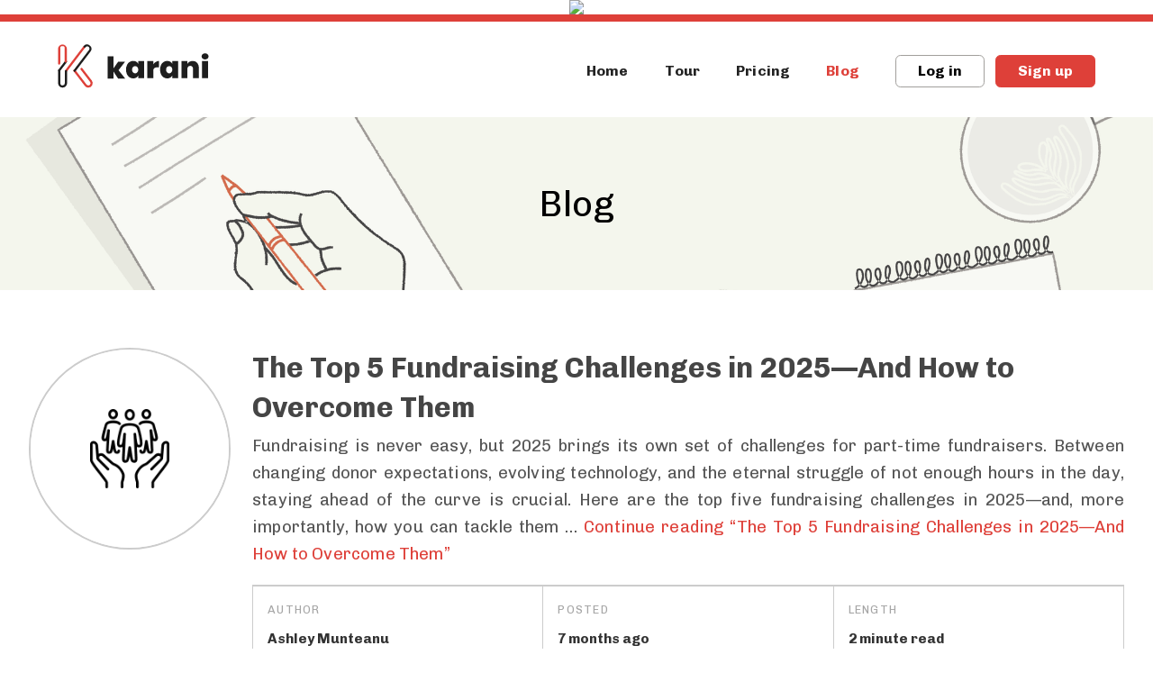

--- FILE ---
content_type: text/html; charset=UTF-8
request_url: https://karani.co/blog?page=3
body_size: 7911
content:
<!DOCTYPE html>


<html class="no-js" lang="en">
<head>
    <meta charset="utf-8">
    <meta http-equiv="X-UA-Compatible" content="IE=edge,chrome=1">
    <title>Blog: Karani - for Fundraisers</title>
    <meta name="description" content="Manage your contacts and fundraising in one place, online">
    <meta name="author" content="Karani Productions, Inc.">
    <meta name="csrf-token" content="UIMkKDSn1KBIiuJpJhgPeN1FCaOf44qll7PMIKth">
        <meta name="viewport" content="width=device-width, initial-scale=1.0, maximum-scale=1.0, user-scalable=no">
    <link rel="home" href="https://karani.co">
    <link rel="alternate" type="application/atom+xml" title="RSS feed for the Karani blog" href="/blog/feed.rss">
    <link rel="canonical" href="https://karani.co/blog?page=3" />

    <link rel="stylesheet" href="/css/public.css?id=5716862ca89ca1fc7c0de501cf89065e">

    <link href="https://fonts.googleapis.com/css?family=Merriweather:300|Chivo:400,400i,700,700i&display=swap" rel="stylesheet">

    <meta property="og:locale" content="en_US">
    <meta property="og:title" content="Blog: Karani - for Fundraisers">
    <meta property="og:description" content="Manage your contacts and fundraising in one place, online">
    <meta property="og:url" content="https://karani.co">
    <meta property="og:site_name" content="Karani for Fundraisers">
    <meta property="og:image" content="https://karani.co/img/public/opengraph.png">
    <meta property="og:image:width" content="1200">
    <meta property="og:image:height" content="630">

    <!-- Google tag (gtag.js) -->
<script async src="https://www.googletagmanager.com/gtag/js?id=G-91HZQF88WK"></script>
<script>
window.dataLayer = window.dataLayer || [];
function gtag(){dataLayer.push(arguments);}
gtag('js', new Date());
gtag('config', 'G-91HZQF88WK');
gtag('config', 'AW-11280714309');
</script>
<img src="https://ct.capterra.com/capterra_tracker.gif?vid=2290422&vkey=3710cb163f4d866e9f47ce1a8e7b93ce" />


    <!-- Google Tag Manager -->
    <script>(function(w,d,s,l,i){w[l]=w[l]||[];w[l].push({'gtm.start':
    new Date().getTime(),event:'gtm.js'});var f=d.getElementsByTagName(s)[0],
    j=d.createElement(s),dl=l!='dataLayer'?'&l='+l:'';j.async=true;j.src=
    'https://www.googletagmanager.com/gtm.js?id='+i+dl;f.parentNode.insertBefore(j,f);
    })(window,document,'script','dataLayer','GTM-MXRZD6VK');</script>
    <!-- End Google Tag Manager -->

    <script>
    // Co-opt and queue document.ready calls to be un-queued once jquery has loaded:
    var jQ = {
        queue: [],
        ready: function (f) {
            if (typeof f=='function') jQ.queue.push(f);
            return jQ;
            },
        unq: function () {
            for (var i = 0; i < jQ.queue.length; i++) jQ.queue[i]();
            jQ.queue = null;
        }
    };
    if (typeof window.jQuery == 'undefined') { window.jQuery = window.$ = jQ.ready; }
    </script>

    <!-- Load scripts -->
    <script>
    var KARANI = {};
    KARANI.vars = {
        "site_path": "/",
        "site_url": "/"
    };
    KARANI.events = {
        notify: function (msg, style, href, timeout, delay) {
            style = style || '';
            timeout = timeout || 2000;
            delay = delay || 2000;
            href = href || '#';

            var $note = $('<a href="' + href + '" class="alert-message message ' + style + '">' + msg + ' <span class="close">&times;</span></a>');

            $('#messages .inner').append($note);
            setTimeout(function ($note) {
                $note.delay(delay).slideUp();
            }, timeout, $note);
        },
        markProcessed: function (id) {
            $.post(KARANI.vars.site_path + 'event/' + id);
        },
        callbacks: {
            "1": function (ev) {
                $('.my-account img').attr('src', ev.event_data.url);
                KARANI.events.markProcessed(ev.event_id);
                KARANI.events.notify('Your profile photo has been processed.');
            },
            "2": function (ev) {
                KARANI.events.markProcessed(ev.event_id);
                KARANI.events.notify(ev.event_data.msg, ev.event_data.level, ev.event_data.link, 15000, 5000);
            }
        }    };

    KARANI.messageBag = [];

    </script>
    </head>

<body class="flex flex-col items-center min-h-screen font-sans antialiased leading-normal">
    <!-- Google Tag Manager (noscript) -->
    <noscript><iframe src="https://www.googletagmanager.com/ns.html?id=GTM-MXRZD6VK"
    height="0" width="0" style="display:none;visibility:hidden"></iframe></noscript>
    <!-- End Google Tag Manager (noscript) -->
    <div id="karaniApp" class="w-full flex-1 flex flex-col">
        <div class="flash-messages">
    <div class="inner">
        <flash-messages></flash-messages>


        


        


            </div>
</div>

            <div class="w-full h-2 bg-red-500"></div>

            <div id="js-header"
    class="w-full max-w-container mx-auto pb-0 px-4 sm:px-8 md:px-12 lg:px-16"
>
    <div class="flex flex-col md:flex-row justify-between items-start md:items-center px-1 sm:px-0 py-4 sm:py-6">
        <a href="https://karani.co" class="flex-none w-32 md:w-42 md:pb-2">
            <img src="/img/public/karani_logo.svg" alt="Karani Logo">
        </a>

        <nav id="js-nav" class="hidden md:flex flex-col w-full md:flex-row items-start md:items-center md:justify-end text-xl md:text-base pt-2 md:pt-1">
            <a href="https://karani.co/home"
    class="text-gray-800 w-full md:w-auto border-b md:border-0 font-bold tracking-wide hover:text-red-500 focus:outline-none focus:text-red-500 md:px-3 lg:px-4 xl:px-5 pt-4 pb-1 md:py-1"
>
    Home
</a>

            <a href="https://karani.co/tour"
    class="text-gray-800 w-full md:w-auto border-b md:border-0 font-bold tracking-wide hover:text-red-500 focus:outline-none focus:text-red-500 md:px-3 lg:px-4 xl:px-5 pt-4 pb-1 md:py-1"
>
    Tour
</a>

                            <a href="https://karani.co/pricing"
    class="text-gray-800 w-full md:w-auto border-b md:border-0 font-bold tracking-wide hover:text-red-500 focus:outline-none focus:text-red-500 md:px-3 lg:px-4 xl:px-5 pt-4 pb-1 md:py-1"
>
    Pricing
</a>
            
            <a href="https://karani.co/blog"
    class="text-red-500 w-full md:w-auto border-b md:border-0 font-bold tracking-wide hover:text-red-500 focus:outline-none focus:text-red-500 md:px-3 lg:px-4 xl:px-5 pt-4 pb-1 md:py-1"
>
    Blog
</a>

                            <div class="flex w-full md:w-auto md:ml-2 pt-6 md:pt-px">
                    <a href="https://karani.co/login"
    class="flex-1 md:flex-auto font-bold tracking-wide hover:text-white text-center rounded border border-gray-400 hover:border-red-500 bg-white hover:bg-red-500 focus:outline-none focus:shadow-outline leading-tight px-6 py-3 md:py-2 md:ml-3 mr-2 md:mr-0"
>
    Log in
</a>

                    <a href="https://karani.co/pricing"
    class="flex-1 md:flex-auto font-bold tracking-wide text-white text-center rounded border border-red-500 hover:border-red-600 bg-red-500 hover:bg-red-600 focus:outline-none focus:shadow-outline leading-tight px-6 py-3 md:py-2 ml-2 md:ml-3"
>
    Sign up
</a>
                </div>
                    </nav>

        <button id="js-mobile-nav-toggle" class="absolute top-0 right-0 block md:hidden focus:outline-none mx-5 sm:mx-8 mt-7 sm:mt-9 pt-px">
            <svg class="fill-current" width="30" height="30" xmlns="http://www.w3.org/2000/svg" viewBox="0 0 30 30"><path d="M0 5h30v2H0V3zm0 9h30v2H0V9zm0 9h30v2H0v-2z"/></svg>
        </button>
    </div>
</div>


    
        <link rel="stylesheet" href="/css/blog.css?id=16a329737fdb05e097973dfb2a2f5ce2">

<div class="section page-header page-header--blog mx-0 text-center">
    <h1 class="text-5xl text-center">Blog</h1>
</div>
<div class="section w-full max-w-container mx-auto">
            <div class="section section--no-padding">
            <div class="constrainer--medium">
                <div class="post-preview-wrapper  post-preview-wrapper--wide ">
                    <div class="post-preview-thumbnail">
                        <a href="https://karani.co/blog/the-top-5-fundraising-challenges-in-2025-and-how-to-overcome-them">
                            <div class="post-preview-thumbnail__circle">
                                <div class="post-preview-thumbnail__background" style='
                                    background-image: url("https://wp.karani.co/app/uploads/2024/03/socail.png");'></div>
                            </div>
                        </a>
                    </div>

                    <div class="post-preview">
                        <div class="post-preview__title">
                            <a href="https://karani.co/blog/the-top-5-fundraising-challenges-in-2025-and-how-to-overcome-them">The Top 5 Fundraising Challenges in 2025—And How to Overcome Them</a>
                        </div>

                        <div class="post-preview__snippet">
                            Fundraising is never easy, but 2025 brings its own set of challenges for part-time fundraisers. Between changing donor expectations, evolving technology, and the eternal struggle of not enough hours in the day, staying ahead of the curve is crucial. Here are the top five fundraising challenges in 2025—and, more importantly, how you can tackle them &hellip; 
<a href="https://karani.co/blog/the-top-5-fundraising-challenges-in-2025-and-how-to-overcome-them" class="more-link">Continue reading<span class="screen-reader-text"> &#8220;The Top 5 Fundraising Challenges in 2025—And How to Overcome Them&#8221;</span></a>
&nbsp;
                                
                        </div>

                        <div class="post-preview__metas">
                            <div class="post-meta">
                                <div class="post-meta__label">Author</div>
                                <div class="post-meta__body">
                                    Ashley Munteanu

    
                                </div>
                            </div>

                        <div class="post-meta">
                            <div class="post-meta__label">Posted</div>
                                                        <div class="post-meta__body"><time datetime="2025-04-02">7 months ago</time></div>
                        </div>

                        <div class="post-meta">
                            <div class="post-meta__label">Length</div>
                            <div class="post-meta__body">2 minute read</div>
                        </div>

                    </div>
                </div>
            </div>
        </div>
            <div class="section section--no-padding">
            <div class="constrainer--medium">
                <div class="post-preview-wrapper  post-preview-wrapper--wide ">
                    <div class="post-preview-thumbnail">
                        <a href="https://karani.co/blog/how-to-host-a-successful-fundraising-event">
                            <div class="post-preview-thumbnail__circle">
                                <div class="post-preview-thumbnail__background" style='
                                    background-image: url("https://wp.karani.co/app/uploads/2024/11/Karani-Blog-1-5.png");'></div>
                            </div>
                        </a>
                    </div>

                    <div class="post-preview">
                        <div class="post-preview__title">
                            <a href="https://karani.co/blog/how-to-host-a-successful-fundraising-event">How to Host a Successful Fundraising Event</a>
                        </div>

                        <div class="post-preview__snippet">
                            Hosting a fundraising event is an exciting way to bring people together for a meaningful cause. But let’s be real: organizing one can feel like a juggling act with a dozen flaming pins. The good news? With some planning and creativity, you can pull off a fundraising event that’s not only successful but also memorable &hellip; 
<a href="https://karani.co/blog/how-to-host-a-successful-fundraising-event" class="more-link">Continue reading<span class="screen-reader-text"> &#8220;How to Host a Successful Fundraising Event&#8221;</span></a>
&nbsp;
                                
                        </div>

                        <div class="post-preview__metas">
                            <div class="post-meta">
                                <div class="post-meta__label">Author</div>
                                <div class="post-meta__body">
                                    Ashley Munteanu

    
                                </div>
                            </div>

                        <div class="post-meta">
                            <div class="post-meta__label">Posted</div>
                                                        <div class="post-meta__body"><time datetime="2024-12-19">11 months ago</time></div>
                        </div>

                        <div class="post-meta">
                            <div class="post-meta__label">Length</div>
                            <div class="post-meta__body">3 minute read</div>
                        </div>

                    </div>
                </div>
            </div>
        </div>
            <div class="section section--no-padding">
            <div class="constrainer--medium">
                <div class="post-preview-wrapper  post-preview-wrapper--wide ">
                    <div class="post-preview-thumbnail">
                        <a href="https://karani.co/blog/time-management-for-part-time-fundraisers">
                            <div class="post-preview-thumbnail__circle">
                                <div class="post-preview-thumbnail__background" style='
                                    background-image: url("https://wp.karani.co/app/uploads/2024/11/Karani-Blog-1-4.png");'></div>
                            </div>
                        </a>
                    </div>

                    <div class="post-preview">
                        <div class="post-preview__title">
                            <a href="https://karani.co/blog/time-management-for-part-time-fundraisers">Time Management for Part-Time Fundraisers</a>
                        </div>

                        <div class="post-preview__snippet">
                            Fundraising can be incredibly rewarding, but for part-time fundraisers, it’s also a balancing act. With limited hours, maximizing your time is crucial. Here are seven strategies to help part-time fundraisers manage their time effectively and make the most significant impact. 1. Set Clear Goals One of the most effective time management strategies is to start &hellip; 
<a href="https://karani.co/blog/time-management-for-part-time-fundraisers" class="more-link">Continue reading<span class="screen-reader-text"> &#8220;Time Management for Part-Time Fundraisers&#8221;</span></a>
&nbsp;
                                
                        </div>

                        <div class="post-preview__metas">
                            <div class="post-meta">
                                <div class="post-meta__label">Author</div>
                                <div class="post-meta__body">
                                    Ashley Munteanu

    
                                </div>
                            </div>

                        <div class="post-meta">
                            <div class="post-meta__label">Posted</div>
                                                        <div class="post-meta__body"><time datetime="2024-12-12">11 months ago</time></div>
                        </div>

                        <div class="post-meta">
                            <div class="post-meta__label">Length</div>
                            <div class="post-meta__body">7 minute read</div>
                        </div>

                    </div>
                </div>
            </div>
        </div>
            <div class="section section--no-padding">
            <div class="constrainer--medium">
                <div class="post-preview-wrapper  post-preview-wrapper--wide ">
                    <div class="post-preview-thumbnail">
                        <a href="https://karani.co/blog/leveraging-social-media-for-effective-fundraising">
                            <div class="post-preview-thumbnail__circle">
                                <div class="post-preview-thumbnail__background" style='
                                    background-image: url("https://wp.karani.co/app/uploads/2024/11/Karani-Blog-1-3.png");'></div>
                            </div>
                        </a>
                    </div>

                    <div class="post-preview">
                        <div class="post-preview__title">
                            <a href="https://karani.co/blog/leveraging-social-media-for-effective-fundraising">Leveraging Social Media for Effective Fundraising</a>
                        </div>

                        <div class="post-preview__snippet">
                            Social media has transformed fundraising, opening up new opportunities to reach and engage supporters across the globe. It’s no longer just a place for photos or status updates—platforms like Facebook, Instagram, and TikTok are now essential tools for fundraisers to spread their mission, inspire donations, and build meaningful connections. Here are five ways to leverage &hellip; 
<a href="https://karani.co/blog/leveraging-social-media-for-effective-fundraising" class="more-link">Continue reading<span class="screen-reader-text"> &#8220;Leveraging Social Media for Effective Fundraising&#8221;</span></a>
&nbsp;
                                
                        </div>

                        <div class="post-preview__metas">
                            <div class="post-meta">
                                <div class="post-meta__label">Author</div>
                                <div class="post-meta__body">
                                    Ashley Munteanu

    
                                </div>
                            </div>

                        <div class="post-meta">
                            <div class="post-meta__label">Posted</div>
                                                        <div class="post-meta__body"><time datetime="2024-12-05">11 months ago</time></div>
                        </div>

                        <div class="post-meta">
                            <div class="post-meta__label">Length</div>
                            <div class="post-meta__body">6 minute read</div>
                        </div>

                    </div>
                </div>
            </div>
        </div>
            <div class="section section--no-padding">
            <div class="constrainer--medium">
                <div class="post-preview-wrapper  post-preview-wrapper--wide ">
                    <div class="post-preview-thumbnail">
                        <a href="https://karani.co/blog/donor-segmentation-targeting-the-right-people">
                            <div class="post-preview-thumbnail__circle">
                                <div class="post-preview-thumbnail__background" style='
                                    background-image: url("https://wp.karani.co/app/uploads/2024/11/Karani-Blog-1-2.png");'></div>
                            </div>
                        </a>
                    </div>

                    <div class="post-preview">
                        <div class="post-preview__title">
                            <a href="https://karani.co/blog/donor-segmentation-targeting-the-right-people">Donor Segmentation: Targeting the Right People</a>
                        </div>

                        <div class="post-preview__snippet">
                            Fundraising isn’t just about reaching people; it’s about reaching the right people in the right way. Donor segmentation is the key to building meaningful relationships, maximizing impact, and creating a sustainable donor base. By segmenting your donors, you can craft tailored approaches that speak directly to each group’s interests and motivations, leading to increased engagement &hellip; 
<a href="https://karani.co/blog/donor-segmentation-targeting-the-right-people" class="more-link">Continue reading<span class="screen-reader-text"> &#8220;Donor Segmentation: Targeting the Right People&#8221;</span></a>
&nbsp;
                                
                        </div>

                        <div class="post-preview__metas">
                            <div class="post-meta">
                                <div class="post-meta__label">Author</div>
                                <div class="post-meta__body">
                                    Ashley Munteanu

    
                                </div>
                            </div>

                        <div class="post-meta">
                            <div class="post-meta__label">Posted</div>
                                                        <div class="post-meta__body"><time datetime="2024-11-28">11 months ago</time></div>
                        </div>

                        <div class="post-meta">
                            <div class="post-meta__label">Length</div>
                            <div class="post-meta__body">8 minute read</div>
                        </div>

                    </div>
                </div>
            </div>
        </div>
            <div class="section section--no-padding">
            <div class="constrainer--medium">
                <div class="post-preview-wrapper  post-preview-wrapper--wide ">
                    <div class="post-preview-thumbnail">
                        <a href="https://karani.co/blog/6-strategies-for-major-donor-engagement">
                            <div class="post-preview-thumbnail__circle">
                                <div class="post-preview-thumbnail__background" style='
                                    background-image: url("https://wp.karani.co/app/uploads/2024/11/Karani-Blog-1-1.png");'></div>
                            </div>
                        </a>
                    </div>

                    <div class="post-preview">
                        <div class="post-preview__title">
                            <a href="https://karani.co/blog/6-strategies-for-major-donor-engagement">6 Strategies for Major Donor Engagement</a>
                        </div>

                        <div class="post-preview__snippet">
                            Engaging major donors is about more than just securing big contributions—it&#8217;s about nurturing connections, showing appreciation, and ensuring these supporters feel genuinely valued. Major donors often have a strong commitment to your mission, and building trust and loyalty with them can lead to sustained support and even advocacy. Here are six key strategies for successful &hellip; 
<a href="https://karani.co/blog/6-strategies-for-major-donor-engagement" class="more-link">Continue reading<span class="screen-reader-text"> &#8220;6 Strategies for Major Donor Engagement&#8221;</span></a>
&nbsp;
                                
                        </div>

                        <div class="post-preview__metas">
                            <div class="post-meta">
                                <div class="post-meta__label">Author</div>
                                <div class="post-meta__body">
                                    Ashley Munteanu

    
                                </div>
                            </div>

                        <div class="post-meta">
                            <div class="post-meta__label">Posted</div>
                                                        <div class="post-meta__body"><time datetime="2024-11-21">11 months ago</time></div>
                        </div>

                        <div class="post-meta">
                            <div class="post-meta__label">Length</div>
                            <div class="post-meta__body">4 minute read</div>
                        </div>

                    </div>
                </div>
            </div>
        </div>
            <div class="section section--no-padding">
            <div class="constrainer--medium">
                <div class="post-preview-wrapper  post-preview-wrapper--wide ">
                    <div class="post-preview-thumbnail">
                        <a href="https://karani.co/blog/fundraising-in-the-digital-age-6-modern-tactics-to-maximize-donations">
                            <div class="post-preview-thumbnail__circle">
                                <div class="post-preview-thumbnail__background" style='
                                    background-image: url("https://wp.karani.co/app/uploads/2024/11/Karani-Blog-1.png");'></div>
                            </div>
                        </a>
                    </div>

                    <div class="post-preview">
                        <div class="post-preview__title">
                            <a href="https://karani.co/blog/fundraising-in-the-digital-age-6-modern-tactics-to-maximize-donations">Fundraising in the Digital Age: 6 Modern Tactics to Maximize Donations</a>
                        </div>

                        <div class="post-preview__snippet">
                            Fundraising has evolved far beyond bake sales and door-to-door requests. With the internet at our fingertips, we now have access to a variety of digital tools to reach supporters and grow causes in ways previously unimaginable. Whether you&#8217;re part of a small nonprofit, running a one-time campaign, or an established organization, here are six strategies &hellip; 
<a href="https://karani.co/blog/fundraising-in-the-digital-age-6-modern-tactics-to-maximize-donations" class="more-link">Continue reading<span class="screen-reader-text"> &#8220;Fundraising in the Digital Age: 6 Modern Tactics to Maximize Donations&#8221;</span></a>
&nbsp;
                                
                        </div>

                        <div class="post-preview__metas">
                            <div class="post-meta">
                                <div class="post-meta__label">Author</div>
                                <div class="post-meta__body">
                                    Ashley Munteanu

    
                                </div>
                            </div>

                        <div class="post-meta">
                            <div class="post-meta__label">Posted</div>
                                                        <div class="post-meta__body"><time datetime="2024-11-14">1 year ago</time></div>
                        </div>

                        <div class="post-meta">
                            <div class="post-meta__label">Length</div>
                            <div class="post-meta__body">3 minute read</div>
                        </div>

                    </div>
                </div>
            </div>
        </div>
            <div class="section section--no-padding">
            <div class="constrainer--medium">
                <div class="post-preview-wrapper  post-preview-wrapper--wide ">
                    <div class="post-preview-thumbnail">
                        <a href="https://karani.co/blog/3d-contacts-toolbox">
                            <div class="post-preview-thumbnail__circle">
                                <div class="post-preview-thumbnail__background" style='
                                    background-image: url("https://wp.karani.co/app/uploads/2024/08/Screenshot-from-2024-08-12-07-18-34.png");'></div>
                            </div>
                        </a>
                    </div>

                    <div class="post-preview">
                        <div class="post-preview__title">
                            <a href="https://karani.co/blog/3d-contacts-toolbox">3D Contacts Toolbox</a>
                        </div>

                        <div class="post-preview__snippet">
                            Introducing 3D Contacts: Elevating Donor Management with Precision At Karani, we&#8217;re excited to introduce a new feature designed to transform how you manage your relationships with supporters: 3D Contacts. This innovative tool is a game-changer for non-profits, giving you a clear, intuitive view of where each individual stands in their journey from initial contact to &hellip; 
<a href="https://karani.co/blog/3d-contacts-toolbox" class="more-link">Continue reading<span class="screen-reader-text"> &#8220;3D Contacts Toolbox&#8221;</span></a>
&nbsp;
                                
                        </div>

                        <div class="post-preview__metas">
                            <div class="post-meta">
                                <div class="post-meta__label">Author</div>
                                <div class="post-meta__body">
                                    Doug Black

    
                                </div>
                            </div>

                        <div class="post-meta">
                            <div class="post-meta__label">Posted</div>
                                                        <div class="post-meta__body"><time datetime="2024-08-12">1 year ago</time></div>
                        </div>

                        <div class="post-meta">
                            <div class="post-meta__label">Length</div>
                            <div class="post-meta__body">2 minute read</div>
                        </div>

                    </div>
                </div>
            </div>
        </div>
            <div class="section section--no-padding">
            <div class="constrainer--medium">
                <div class="post-preview-wrapper  post-preview-wrapper--wide ">
                    <div class="post-preview-thumbnail">
                        <a href="https://karani.co/blog/the-importance-of-celebrating-each-milestone-achieved-on-the-journey-towards-the-fundraising-goal">
                            <div class="post-preview-thumbnail__circle">
                                <div class="post-preview-thumbnail__background" style='
                                    background-image: url("https://wp.karani.co/app/uploads/2024/05/Karani-Blog-1-6.png");'></div>
                            </div>
                        </a>
                    </div>

                    <div class="post-preview">
                        <div class="post-preview__title">
                            <a href="https://karani.co/blog/the-importance-of-celebrating-each-milestone-achieved-on-the-journey-towards-the-fundraising-goal">The Importance of Celebrating Each Milestone Achieved on the Journey Towards the Fundraising Goal</a>
                        </div>

                        <div class="post-preview__snippet">
                            Fundraising is a challenging endeavor for everyone involved. Whether you are raising money for a nonprofit, community project, or personal cause, the journey towards your fundraising goal can often feel long and arduous. One of the most effective ways to maintain momentum, motivation, and morale is by celebrating each milestone achieved along the way. Recognizing &hellip; 
<a href="https://karani.co/blog/the-importance-of-celebrating-each-milestone-achieved-on-the-journey-towards-the-fundraising-goal" class="more-link">Continue reading<span class="screen-reader-text"> &#8220;The Importance of Celebrating Each Milestone Achieved on the Journey Towards the Fundraising Goal&#8221;</span></a>
&nbsp;
                                
                        </div>

                        <div class="post-preview__metas">
                            <div class="post-meta">
                                <div class="post-meta__label">Author</div>
                                <div class="post-meta__body">
                                    Ashley Munteanu

    
                                </div>
                            </div>

                        <div class="post-meta">
                            <div class="post-meta__label">Posted</div>
                                                        <div class="post-meta__body"><time datetime="2024-06-17">1 year ago</time></div>
                        </div>

                        <div class="post-meta">
                            <div class="post-meta__label">Length</div>
                            <div class="post-meta__body">6 minute read</div>
                        </div>

                    </div>
                </div>
            </div>
        </div>
            <div class="section section--no-padding">
            <div class="constrainer--medium">
                <div class="post-preview-wrapper  post-preview-wrapper--wide ">
                    <div class="post-preview-thumbnail">
                        <a href="https://karani.co/blog/the-importance-of-being-specific-when-setting-fundraising-goals">
                            <div class="post-preview-thumbnail__circle">
                                <div class="post-preview-thumbnail__background" style='
                                    background-image: url("https://wp.karani.co/app/uploads/2024/05/Karani-Blog-1-5.png");'></div>
                            </div>
                        </a>
                    </div>

                    <div class="post-preview">
                        <div class="post-preview__title">
                            <a href="https://karani.co/blog/the-importance-of-being-specific-when-setting-fundraising-goals">The Importance of Being Specific When Setting Fundraising Goals</a>
                        </div>

                        <div class="post-preview__snippet">
                            Fundraising is a vital aspect for many organizations, from non-profits to community projects and individual initiatives. For individuals who juggle fundraising with their primary responsibilities, the task can often feel daunting and overwhelming. One of the most effective strategies to streamline and enhance fundraising efforts is setting specific goals. Specificity in fundraising goals not only &hellip; 
<a href="https://karani.co/blog/the-importance-of-being-specific-when-setting-fundraising-goals" class="more-link">Continue reading<span class="screen-reader-text"> &#8220;The Importance of Being Specific When Setting Fundraising Goals&#8221;</span></a>
&nbsp;
                                
                        </div>

                        <div class="post-preview__metas">
                            <div class="post-meta">
                                <div class="post-meta__label">Author</div>
                                <div class="post-meta__body">
                                    Ashley Munteanu

    
                                </div>
                            </div>

                        <div class="post-meta">
                            <div class="post-meta__label">Posted</div>
                                                        <div class="post-meta__body"><time datetime="2024-06-13">1 year ago</time></div>
                        </div>

                        <div class="post-meta">
                            <div class="post-meta__label">Length</div>
                            <div class="post-meta__body">6 minute read</div>
                        </div>

                    </div>
                </div>
            </div>
        </div>
    
<div class="pagination">
    <span class="pagination__details">21–30 of 91</span>
        
                    <a href="https://karani.co/blog?page=2" rel="prev">&laquo;</a>
        
        
                    
            
            
                                                                        <a href="https://karani.co/blog?page=1">1</a>
                                                                                <a href="https://karani.co/blog?page=2">2</a>
                                                                                <a class="active">3</a>
                                                                                <a href="https://karani.co/blog?page=4">4</a>
                                                                                <a href="https://karani.co/blog?page=5">5</a>
                                                                                <a href="https://karani.co/blog?page=6">6</a>
                                                                                <a href="https://karani.co/blog?page=7">7</a>
                                                                                <a href="https://karani.co/blog?page=8">8</a>
                                                                                <a href="https://karani.co/blog?page=9">9</a>
                                                                                <a href="https://karani.co/blog?page=10">10</a>
                                                        
        
                    <a href="https://karani.co/blog?page=4" rel="next">Next</a>
            </div>

</div>
    </div>

                <footer class="w-full max-w-container mx-auto pt-3 px-4 md:px-8 md:px-12 lg:px-16">
    <div class="flex flex-col md:flex-row items-center justify-between py-8 sm:py-12 md:py-24">
        <div class="flex items-center mb-4 md:mb-0">
            <a class="w-7 sm:w-10 outline-none text-gray-700 hover:text-blue-600 focus:text-blue-600 mr-6" href="https://twitter.com/karaniapp">
                <svg class="fill-current" xmlns="http://www.w3.org/2000/svg" viewBox="0 0 24 24">
                    <path d="M7.55 21.5c9.05 0 14-7.5 14-14v-.65c.96-.7 1.79-1.56 2.45-2.54-.9.4-1.85.66-2.83.77a4.94 4.94 0 0 0 2.17-2.72c-.97.57-2.03.97-3.13 1.2a4.93 4.93 0 0 0-8.4 4.48A13.98 13.98 0 0 1 1.68 2.9a4.93 4.93 0 0 0 1.52 6.57 4.89 4.89 0 0 1-2.23-.61v.06a4.93 4.93 0 0 0 3.95 4.82c-.72.2-1.49.23-2.22.09.64 2 2.5 3.38 4.6 3.42A9.88 9.88 0 0 1 0 19.29a13.94 13.94 0 0 0 7.55 2.2"></path>
                </svg>
            </a>

            <a class="w-7 sm:w-10 outline-none text-gray-700 hover:text-blue-600 focus:text-blue-600 " href="https://www.facebook.com/karaniapp/">
                <svg class="fill-current" xmlns="http://www.w3.org/2000/svg" viewBox="0 0 24 24">
                    <path d="M21.79 1H2.2C1.54 1 1 1.54 1 2.21V21.8c0 .67.54 1.21 1.21 1.21h10.54v-8.52H9.88v-3.32h2.87V8.71c0-2.84 1.74-4.39 4.27-4.39 1.22 0 2.26.1 2.56.13v2.97h-1.75c-1.38 0-1.65.66-1.65 1.62v2.12h3.29l-.43 3.32h-2.86V23h5.6c.68 0 1.22-.54 1.22-1.21V2.2C23 1.54 22.46 1 21.79 1" />
                </svg>
            </a>
        </div>

        <div class="flex flex-col md:flex-row items-center">
            <p class="sm:text-lg text-right leading-snug mx-6 py-2">
                Sign Up for the Karani Newsletter
            </p>

            <form
                class="validate flex justify-center"
                action="https://karaniapp.us5.list-manage.com/subscribe/post?u=c77de569c1b6fe6b150853ec5&amp;id=c1895dfba5"
                method="post"
                id="mc-embedded-subscribe-form"
                name="mc-embedded-subscribe-form"
                target="_blank"
                novalidate
            >
                <div class="flex">
                    <input
                        id="mce-EMAIL"
                        class="w-48 md:w-56 lg:w-72 rounded-l border border-r-0 border-gray-400 outline-none focus:border-red-500 md:text-lg text-gray-700 px-3 md:px-5 py-2"
                        name="EMAIL"
                        placeholder="Your Email"
                        type="email"
                        value=""
                    />

                    <button
                        id="mc-embedded-subscribe"
                        class="rounded-r bg-gray-700 hover:bg-gray-500 text-center text-white uppercase focus:outline-none focus:shadow-outline px-4 lg:px-8 py-2"
                        name="subscribe"
                        type="submit"
                    >
                        Subscribe
                    </button>
                </div>

                <div style="position: absolute; left: -5000px;"><input type="text" name="b_c77de569c1b6fe6b150853ec5_c1895dfba5" value=""></div>
            </form>
        </div>
    </div>

    <div class="flex flex-col lg:flex-row items-center justify-between pb-8">
        <p class="text-sm text-gray-500">
            All Content &copy;
            <a href="https://triplenerdscore.net/" class="link text-gray-500" target="_blank" rel="noopener noreferrer">tripleNERDscore</a>,
            2025
        </p>

        <div class="flex flex-col sm:flex-row items-center">
            <a class="text-sm link" href="/terms">Terms, Privacy, Security, &amp; Contact</a>

            <div class="hidden sm:block text-gray-500 mx-4">|</div>

            <a class="text-sm link" href="/user-guide">User Guide</a>
        </div>
    </div>
</footer>
    <script defer src="https://static.cloudflareinsights.com/beacon.min.js/vcd15cbe7772f49c399c6a5babf22c1241717689176015" integrity="sha512-ZpsOmlRQV6y907TI0dKBHq9Md29nnaEIPlkf84rnaERnq6zvWvPUqr2ft8M1aS28oN72PdrCzSjY4U6VaAw1EQ==" data-cf-beacon='{"version":"2024.11.0","token":"f83400b82918454d877218d0e8c57df2","r":1,"server_timing":{"name":{"cfCacheStatus":true,"cfEdge":true,"cfExtPri":true,"cfL4":true,"cfOrigin":true,"cfSpeedBrain":true},"location_startswith":null}}' crossorigin="anonymous"></script>
</body>

<script>
document.addEventListener('DOMContentLoaded', () => {
    document.getElementById('js-mobile-nav-toggle').addEventListener('click', () => {
        document.getElementById('js-nav').classList.toggle('hidden');
        document.getElementById('js-nav').classList.toggle('flex');
        document.getElementById('js-header').classList.toggle('border-b');
        document.getElementById('js-header').classList.toggle('bg-gray-100');
        document.getElementById('js-mobile-nav-toggle').classList.toggle('text-red-500');
    });
});
</script>
<script>
        var _gaq=[['_setAccount','UA-26234274-1'],['_trackPageview']];
        (function(d,t){var g=d.createElement(t),s=d.getElementsByTagName(t)[0];g.async=1;
        g.src=('https:'==location.protocol?'//ssl':'//www')+'.google-analytics.com/ga.js';
        s.parentNode.insertBefore(g,s)}(document,'script'));
    </script>
<script
    type="text/javascript"
    src="/js/app-vue.js?id=a67e35164349921f5122f0a90350debb"
></script>

<script>
    //Set your APP_ID
    var APP_ID = "8vtz4wuf";

    window.intercomSettings = {
        app_id: APP_ID
    };

    (function(){var w=window;var ic=w.Intercom;if(typeof ic==="function"){ic('reattach_activator');ic('update',w.intercomSettings);}else{var d=document;var i=function(){i.c(arguments);};i.q=[];i.c=function(args){i.q.push(args);};w.Intercom=i;var l=function(){var s=d.createElement('script');s.type='text/javascript';s.async=true;s.src='https://widget.intercom.io/widget/' + APP_ID;var x=d.getElementsByTagName('script')[0];x.parentNode.insertBefore(s, x);};if(document.readyState==='complete'){l();}else if(w.attachEvent){w.attachEvent('onload',l);}else{w.addEventListener('load',l,false);}}})();
</script>

        <script>
                    </script>
        
</html>


--- FILE ---
content_type: text/css
request_url: https://karani.co/css/public.css?id=5716862ca89ca1fc7c0de501cf89065e
body_size: 5092
content:
/*! normalize.css v8.0.1 | MIT License | github.com/necolas/normalize.css */html{-webkit-text-size-adjust:100%;line-height:1.15}body{margin:0}main{display:block}h1{font-size:2em;margin:.67em 0}hr{box-sizing:content-box;height:0;overflow:visible}pre{font-family:monospace,monospace;font-size:1em}a{background-color:transparent}abbr[title]{border-bottom:none;text-decoration:underline;-webkit-text-decoration:underline dotted;text-decoration:underline dotted}b,strong{font-weight:bolder}code,kbd,samp{font-family:monospace,monospace;font-size:1em}small{font-size:80%}sub,sup{font-size:75%;line-height:0;position:relative;vertical-align:baseline}sub{bottom:-.25em}sup{top:-.5em}img{border-style:none}button,input,optgroup,select,textarea{font-family:inherit;font-size:100%;line-height:1.15;margin:0}button,input{overflow:visible}button,select{text-transform:none}[type=button],[type=reset],[type=submit],button{-webkit-appearance:button}[type=button]::-moz-focus-inner,[type=reset]::-moz-focus-inner,[type=submit]::-moz-focus-inner,button::-moz-focus-inner{border-style:none;padding:0}[type=button]:-moz-focusring,[type=reset]:-moz-focusring,[type=submit]:-moz-focusring,button:-moz-focusring{outline:1px dotted ButtonText}fieldset{padding:.35em .75em .625em}legend{box-sizing:border-box;color:inherit;display:table;max-width:100%;padding:0;white-space:normal}progress{vertical-align:baseline}textarea{overflow:auto}[type=checkbox],[type=radio]{box-sizing:border-box;padding:0}[type=number]::-webkit-inner-spin-button,[type=number]::-webkit-outer-spin-button{height:auto}[type=search]{-webkit-appearance:textfield;outline-offset:-2px}[type=search]::-webkit-search-decoration{-webkit-appearance:none}::-webkit-file-upload-button{-webkit-appearance:button;font:inherit}details{display:block}summary{display:list-item}[hidden],template{display:none}blockquote,dd,dl,figure,h1,h2,h3,h4,h5,h6,hr,p,pre{margin:0}button{background-color:transparent;background-image:none}button:focus{outline:1px dotted;outline:5px auto -webkit-focus-ring-color}fieldset,ol,ul{margin:0;padding:0}ol,ul{list-style:none}html{font-family:Chivo,-apple-system,Helvetica,Arial,sans-serif;line-height:1.5}*,:after,:before{border:0 solid #e0ddda;box-sizing:border-box}hr{border-top-width:1px}img{border-style:solid}textarea{resize:vertical}input::-moz-placeholder,textarea::-moz-placeholder{color:#a0aec0}input::placeholder,textarea::placeholder{color:#a0aec0}[role=button],button{cursor:pointer}table{border-collapse:collapse}h1,h2,h3,h4,h5,h6{font-size:inherit;font-weight:inherit}a{color:inherit;text-decoration:inherit}button,input,optgroup,select,textarea{color:inherit;line-height:inherit;padding:0}code,kbd,pre,samp{font-family:SFMono-Regular,Menlo,Monaco,Consolas,Liberation Mono,Courier New,monospace}audio,canvas,embed,iframe,img,object,svg,video{display:block;vertical-align:middle}img,video{height:auto;max-width:100%}.container{width:100%}@media (min-width:640px){.container{max-width:640px}}@media (min-width:768px){.container{max-width:768px}}@media (min-width:1024px){.container{max-width:1024px}}@media (min-width:1280px){.container{max-width:1280px}}.btn{border-radius:.36rem;border-width:1px;letter-spacing:.01em;line-height:1.15;padding:.75rem 2rem;text-align:center}.btn:focus{box-shadow:0 0 0 3px rgba(66,153,225,.5);outline:2px solid transparent;outline-offset:2px}.btn-red{--bg-opacity:1;--border-opacity:1;--text-opacity:1;background-color:#de4039;background-color:rgba(222,64,57,var(--bg-opacity));border-color:#de4039;border-color:rgba(222,64,57,var(--border-opacity));color:#fff;color:rgba(255,255,255,var(--text-opacity));font-weight:700}.btn-red:hover{--bg-opacity:1;--border-opacity:1;background-color:#b2261f;background-color:rgba(178,38,31,var(--bg-opacity));border-color:#b2261f;border-color:rgba(178,38,31,var(--border-opacity))}.btn-red.disabled{cursor:not-allowed;opacity:.25}.btn-red.disabled:hover{--bg-opacity:1;--border-opacity:1;background-color:#de4039;background-color:rgba(222,64,57,var(--bg-opacity));border-color:#de4039;border-color:rgba(222,64,57,var(--border-opacity))}.input-text{--border-opacity:1;border-color:#a19f9c;border-color:rgba(161,159,156,var(--border-opacity));border-radius:.36rem;border-width:1px;margin-bottom:1rem;margin-top:.25rem;padding:.5rem 1rem;width:100%}.input-text:focus{box-shadow:0 0 0 3px rgba(66,153,225,.5);outline:2px solid transparent;outline-offset:2px}.input-text--error{--border-opacity:1;border-color:#de4039;border-color:rgba(222,64,57,var(--border-opacity))}.link{--text-opacity:1;color:#de4039;color:rgba(222,64,57,var(--text-opacity))}.link:hover{--text-opacity:1;color:#b2261f;color:rgba(178,38,31,var(--text-opacity))}.link:focus{box-shadow:0 0 0 3px rgba(66,153,225,.5);outline:2px solid transparent;outline-offset:2px}.space-y-2>:not(template)~:not(template){--space-y-reverse:0;margin-bottom:calc(.5rem*var(--space-y-reverse));margin-top:calc(.5rem*(1 - var(--space-y-reverse)))}.appearance-none{-webkit-appearance:none;-moz-appearance:none;appearance:none}.bg-white{--bg-opacity:1;background-color:#fff;background-color:rgba(255,255,255,var(--bg-opacity))}.bg-gray-100{--bg-opacity:1;background-color:#f8f8f3;background-color:rgba(248,248,243,var(--bg-opacity))}.bg-gray-200{--bg-opacity:1;background-color:#eeedeb;background-color:rgba(238,237,235,var(--bg-opacity))}.bg-gray-300{--bg-opacity:1;background-color:#e0ddda;background-color:rgba(224,221,218,var(--bg-opacity))}.bg-gray-400{--bg-opacity:1;background-color:#a19f9c;background-color:rgba(161,159,156,var(--bg-opacity))}.bg-gray-500{--bg-opacity:1;background-color:#6a6a6a;background-color:rgba(106,106,106,var(--bg-opacity))}.bg-gray-600{--bg-opacity:1;background-color:#4a4747;background-color:rgba(74,71,71,var(--bg-opacity))}.bg-gray-700{--bg-opacity:1;background-color:#333;background-color:rgba(51,51,51,var(--bg-opacity))}.bg-red-200{--bg-opacity:1;background-color:#f8d7d3;background-color:rgba(248,215,211,var(--bg-opacity))}.bg-red-300{--bg-opacity:1;background-color:#f8b4ae;background-color:rgba(248,180,174,var(--bg-opacity))}.bg-red-500{--bg-opacity:1;background-color:#de4039;background-color:rgba(222,64,57,var(--bg-opacity))}.bg-orange-200{--bg-opacity:1;background-color:#feebc8;background-color:rgba(254,235,200,var(--bg-opacity))}.bg-yellow-400{--bg-opacity:1;background-color:#f6e05e;background-color:rgba(246,224,94,var(--bg-opacity))}.bg-green-300{--bg-opacity:1;background-color:#9ae6b4;background-color:rgba(154,230,180,var(--bg-opacity))}.hover\:bg-gray-500:hover{--bg-opacity:1;background-color:#6a6a6a;background-color:rgba(106,106,106,var(--bg-opacity))}.hover\:bg-gray-600:hover{--bg-opacity:1;background-color:#4a4747;background-color:rgba(74,71,71,var(--bg-opacity))}.hover\:bg-gray-700:hover{--bg-opacity:1;background-color:#333;background-color:rgba(51,51,51,var(--bg-opacity))}.hover\:bg-red-100:hover{--bg-opacity:1;background-color:#faf1f0;background-color:rgba(250,241,240,var(--bg-opacity))}.hover\:bg-red-500:hover{--bg-opacity:1;background-color:#de4039;background-color:rgba(222,64,57,var(--bg-opacity))}.hover\:bg-red-600:hover{--bg-opacity:1;background-color:#b2261f;background-color:rgba(178,38,31,var(--bg-opacity))}.hover\:bg-yellow-500:hover{--bg-opacity:1;background-color:#ecc94b;background-color:rgba(236,201,75,var(--bg-opacity))}.hover\:bg-indigo-100:hover{--bg-opacity:1;background-color:#ebf4ff;background-color:rgba(235,244,255,var(--bg-opacity))}.bg-center{background-position:50%}.bg-no-repeat{background-repeat:no-repeat}.bg-cover{background-size:cover}.bg-contain{background-size:contain}.border-collapse{border-collapse:collapse}.border-gray-200{--border-opacity:1;border-color:#eeedeb;border-color:rgba(238,237,235,var(--border-opacity))}.border-gray-300{--border-opacity:1;border-color:#e0ddda;border-color:rgba(224,221,218,var(--border-opacity))}.border-gray-400{--border-opacity:1;border-color:#a19f9c;border-color:rgba(161,159,156,var(--border-opacity))}.border-red-500,.hover\:border-red-500:hover{--border-opacity:1;border-color:#de4039;border-color:rgba(222,64,57,var(--border-opacity))}.hover\:border-red-600:hover{--border-opacity:1;border-color:#b2261f;border-color:rgba(178,38,31,var(--border-opacity))}.hover\:border-indigo-500:hover{--border-opacity:1;border-color:#667eea;border-color:rgba(102,126,234,var(--border-opacity))}.focus\:border-red-500:focus{--border-opacity:1;border-color:#de4039;border-color:rgba(222,64,57,var(--border-opacity))}.rounded-sm{border-radius:.2rem}.rounded{border-radius:.36rem}.rounded-lg{border-radius:.8rem}.rounded-full{border-radius:9999px}.rounded-extra{border-radius:7rem}.rounded-r{border-bottom-right-radius:.36rem;border-top-right-radius:.36rem}.rounded-l{border-bottom-left-radius:.36rem;border-top-left-radius:.36rem}.rounded-tr-none{border-top-right-radius:0}.rounded-bl-none{border-bottom-left-radius:0}.border-solid{border-style:solid}.border-2{border-width:2px}.border{border-width:1px}.border-t-0{border-top-width:0}.border-r-0{border-right-width:0}.border-b-0{border-bottom-width:0}.border-t-2{border-top-width:2px}.border-b-2{border-bottom-width:2px}.border-t{border-top-width:1px}.border-b{border-bottom-width:1px}.cursor-pointer{cursor:pointer}.block{display:block}.inline-block{display:inline-block}.inline{display:inline}.flex{display:flex}.table{display:table}.table-cell{display:table-cell}.table-row{display:table-row}.grid{display:grid}.contents{display:contents}.hidden{display:none}.flex-row{flex-direction:row}.flex-col{flex-direction:column}.flex-col-reverse{flex-direction:column-reverse}.items-start{align-items:flex-start}.items-end{align-items:flex-end}.items-center{align-items:center}.self-center{align-self:center}.justify-end{justify-content:flex-end}.justify-center{justify-content:center}.justify-between{justify-content:space-between}.flex-1{flex:1 1 0%}.flex-none{flex:none}.flex-grow{flex-grow:1}.order-2{order:2}.float-right{float:right}.float-left{float:left}.clearfix:after{clear:both;content:"";display:table}.font-sans{font-family:Chivo,-apple-system,Helvetica,Arial,sans-serif}.font-thin{font-weight:200}.font-normal{font-weight:400}.font-medium{font-weight:500}.font-semibold{font-weight:600}.font-bold{font-weight:700}.font-black{font-weight:900}.h-2{height:.5rem}.h-5{height:1.25rem}.h-6{height:1.5rem}.h-10{height:2.5rem}.h-12{height:3rem}.h-16{height:4rem}.h-20{height:5rem}.h-24{height:6rem}.h-32{height:8rem}.h-48{height:12rem}.h-64{height:16rem}.h-full{height:100%}.h-screen{height:100vh}.h-half-screen{height:50vh}.h-3\/4-screen{height:75vh}.text-xs{font-size:.75rem}.text-sm{font-size:.925rem}.text-base{font-size:1rem}.text-lg{font-size:1.125rem}.text-xl{font-size:1.25rem}.text-2xl{font-size:1.5rem}.text-3xl{font-size:1.875rem}.text-4xl{font-size:2rem}.text-5xl{font-size:2.5rem}.text-6xl{font-size:3rem}.text-7xl{font-size:4.5rem}.leading-none{line-height:1}.leading-tight{line-height:1.15}.leading-snug{line-height:1.35}.leading-normal{line-height:1.6}.list-inside{list-style-position:inside}.list-none{list-style-type:none}.list-disc{list-style-type:disc}.m-3{margin:.75rem}.mx-0{margin-left:0;margin-right:0}.mx-2{margin-left:.5rem;margin-right:.5rem}.mx-3{margin-left:.75rem;margin-right:.75rem}.my-4{margin-bottom:1rem;margin-top:1rem}.mx-4{margin-left:1rem;margin-right:1rem}.mx-5{margin-left:1.25rem;margin-right:1.25rem}.my-6{margin-bottom:1.5rem;margin-top:1.5rem}.mx-6{margin-left:1.5rem;margin-right:1.5rem}.my-8{margin-bottom:2rem;margin-top:2rem}.my-10{margin-bottom:2.5rem;margin-top:2.5rem}.mx-auto{margin-left:auto;margin-right:auto}.-mx-4{margin-left:-1rem;margin-right:-1rem}.mt-1{margin-top:.25rem}.mt-2{margin-top:.5rem}.mr-2{margin-right:.5rem}.mb-2{margin-bottom:.5rem}.ml-2{margin-left:.5rem}.mt-3{margin-top:.75rem}.mr-3{margin-right:.75rem}.mt-4{margin-top:1rem}.mr-4{margin-right:1rem}.mb-4{margin-bottom:1rem}.ml-4{margin-left:1rem}.mb-5{margin-bottom:1.25rem}.ml-5{margin-left:1.25rem}.mt-6{margin-top:1.5rem}.mr-6{margin-right:1.5rem}.mb-6{margin-bottom:1.5rem}.mt-7{margin-top:1.75rem}.mt-8{margin-top:2rem}.mb-8{margin-bottom:2rem}.ml-8{margin-left:2rem}.mb-10{margin-bottom:2.5rem}.mt-12{margin-top:3rem}.mb-12{margin-bottom:3rem}.mt-16{margin-top:4rem}.mt-20{margin-top:5rem}.mb-20{margin-bottom:5rem}.mb-24{margin-bottom:6rem}.mt-32{margin-top:8rem}.mr-px{margin-right:1px}.mt-2px{margin-top:2px}.-mr-1{margin-right:-.25rem}.-mt-px{margin-top:-1px}.max-w-lg{max-width:32rem}.max-w-xl{max-width:36rem}.max-w-4xl{max-width:56rem}.max-w-5xl{max-width:64rem}.max-w-full{max-width:100%}.max-w-container{max-width:80rem}.min-h-screen{min-height:100vh}.object-cover{-o-object-fit:cover;object-fit:cover}.focus\:outline-none:focus,.outline-none{outline:2px solid transparent;outline-offset:2px}.p-1{padding:.25rem}.p-2{padding:.5rem}.p-4{padding:1rem}.p-8{padding:2rem}.py-1{padding-bottom:.25rem;padding-top:.25rem}.px-1{padding-left:.25rem;padding-right:.25rem}.py-2{padding-bottom:.5rem;padding-top:.5rem}.px-2{padding-left:.5rem;padding-right:.5rem}.py-3{padding-bottom:.75rem;padding-top:.75rem}.px-3{padding-left:.75rem;padding-right:.75rem}.py-4{padding-bottom:1rem;padding-top:1rem}.px-4{padding-left:1rem;padding-right:1rem}.py-5{padding-bottom:1.25rem;padding-top:1.25rem}.px-5{padding-left:1.25rem;padding-right:1.25rem}.py-6{padding-bottom:1.5rem;padding-top:1.5rem}.px-6{padding-left:1.5rem;padding-right:1.5rem}.py-8{padding-bottom:2rem;padding-top:2rem}.px-8{padding-left:2rem;padding-right:2rem}.px-9{padding-left:2.25rem;padding-right:2.25rem}.py-10{padding-bottom:2.5rem;padding-top:2.5rem}.px-10{padding-left:2.5rem;padding-right:2.5rem}.py-12{padding-bottom:3rem;padding-top:3rem}.px-12{padding-left:3rem;padding-right:3rem}.py-24{padding-bottom:6rem;padding-top:6rem}.py-32{padding-bottom:8rem;padding-top:8rem}.py-40{padding-bottom:10rem;padding-top:10rem}.py-64{padding-bottom:16rem;padding-top:16rem}.pb-0{padding-bottom:0}.pt-1{padding-top:.25rem}.pb-1{padding-bottom:.25rem}.pt-2{padding-top:.5rem}.pb-2{padding-bottom:.5rem}.pt-3{padding-top:.75rem}.pb-3{padding-bottom:.75rem}.pt-4{padding-top:1rem}.pb-4{padding-bottom:1rem}.pb-5{padding-bottom:1.25rem}.pt-6{padding-top:1.5rem}.pb-6{padding-bottom:1.5rem}.pt-8{padding-top:2rem}.pr-8{padding-right:2rem}.pb-8{padding-bottom:2rem}.pb-9{padding-bottom:2.25rem}.pb-10{padding-bottom:2.5rem}.pb-16{padding-bottom:4rem}.pb-32{padding-bottom:8rem}.pt-px{padding-top:1px}.pt-2px{padding-top:2px}.pb-2px{padding-bottom:2px}.static{position:static}.fixed{position:fixed}.absolute{position:absolute}.relative{position:relative}.top-0{top:0}.right-0{right:0}.resize{resize:both}.shadow-sm{box-shadow:0 1px 2px 0 rgba(0,0,0,.05)}.shadow{box-shadow:0 1px 3px 0 rgba(0,0,0,.1),0 1px 2px 0 rgba(0,0,0,.06)}.shadow-lg{box-shadow:0 10px 15px -3px rgba(0,0,0,.1),0 4px 6px -2px rgba(0,0,0,.05)}.focus\:shadow-outline:focus{box-shadow:0 0 0 3px rgba(66,153,225,.5)}.fill-current{fill:currentColor}.text-left{text-align:left}.text-center{text-align:center}.text-right{text-align:right}.text-black{--text-opacity:1;color:#000;color:rgba(0,0,0,var(--text-opacity))}.text-white{--text-opacity:1;color:#fff;color:rgba(255,255,255,var(--text-opacity))}.text-gray-400{--text-opacity:1;color:#a19f9c;color:rgba(161,159,156,var(--text-opacity))}.text-gray-500{--text-opacity:1;color:#6a6a6a;color:rgba(106,106,106,var(--text-opacity))}.text-gray-600{--text-opacity:1;color:#4a4747;color:rgba(74,71,71,var(--text-opacity))}.text-gray-700{--text-opacity:1;color:#333;color:rgba(51,51,51,var(--text-opacity))}.text-gray-800{--text-opacity:1;color:#222;color:rgba(34,34,34,var(--text-opacity))}.text-gray-900{--text-opacity:1;color:#151515;color:rgba(21,21,21,var(--text-opacity))}.text-red-500{--text-opacity:1;color:#de4039;color:rgba(222,64,57,var(--text-opacity))}.text-red-600{--text-opacity:1;color:#b2261f;color:rgba(178,38,31,var(--text-opacity))}.text-red-700{--text-opacity:1;color:#99261e;color:rgba(153,38,30,var(--text-opacity))}.hover\:text-white:hover{--text-opacity:1;color:#fff;color:rgba(255,255,255,var(--text-opacity))}.hover\:text-gray-600:hover{--text-opacity:1;color:#4a4747;color:rgba(74,71,71,var(--text-opacity))}.hover\:text-gray-900:hover{--text-opacity:1;color:#151515;color:rgba(21,21,21,var(--text-opacity))}.hover\:text-red-500:hover{--text-opacity:1;color:#de4039;color:rgba(222,64,57,var(--text-opacity))}.hover\:text-red-800:hover{--text-opacity:1;color:#72241f;color:rgba(114,36,31,var(--text-opacity))}.hover\:text-blue-600:hover{--text-opacity:1;color:#3182ce;color:rgba(49,130,206,var(--text-opacity))}.focus\:text-red-500:focus{--text-opacity:1;color:#de4039;color:rgba(222,64,57,var(--text-opacity))}.focus\:text-blue-600:focus{--text-opacity:1;color:#3182ce;color:rgba(49,130,206,var(--text-opacity))}.italic{font-style:italic}.uppercase{text-transform:uppercase}.capitalize{text-transform:capitalize}.normal-case{text-transform:none}.underline{text-decoration:underline}.antialiased{-webkit-font-smoothing:antialiased;-moz-osx-font-smoothing:grayscale}.tracking-wide{letter-spacing:.01em}.align-top{vertical-align:top}.align-middle{vertical-align:middle}.visible{visibility:visible}.whitespace-no-wrap{white-space:nowrap}.w-4{width:1rem}.w-5{width:1.25rem}.w-6{width:1.5rem}.w-7{width:1.75rem}.w-10{width:2.5rem}.w-16{width:4rem}.w-24{width:6rem}.w-32{width:8rem}.w-48{width:12rem}.w-80{width:20rem}.w-auto{width:auto}.w-1\/2{width:50%}.w-1\/3{width:33.333333%}.w-2\/3{width:66.666667%}.w-3\/4{width:75%}.w-4\/5{width:80%}.w-full{width:100%}.gap-12{grid-gap:3rem;gap:3rem}.gap-x-20{grid-column-gap:5rem;-moz-column-gap:5rem;column-gap:5rem}.gap-x-32{grid-column-gap:8rem;-moz-column-gap:8rem;column-gap:8rem}.grid-cols-1{grid-template-columns:repeat(1,minmax(0,1fr))}.grid-cols-2{grid-template-columns:repeat(2,minmax(0,1fr))}.col-span-2{grid-column:span 2/span 2}.transform{--transform-translate-x:0;--transform-translate-y:0;--transform-rotate:0;--transform-skew-x:0;--transform-skew-y:0;--transform-scale-x:1;--transform-scale-y:1;transform:translateX(var(--transform-translate-x)) translateY(var(--transform-translate-y)) rotate(var(--transform-rotate)) skewX(var(--transform-skew-x)) skewY(var(--transform-skew-y)) scaleX(var(--transform-scale-x)) scaleY(var(--transform-scale-y))}.transition-all{transition-property:all}.transition{transition-property:background-color,border-color,color,fill,stroke,opacity,box-shadow,transform}.transition-colors{transition-property:background-color,border-color,color,fill,stroke}@keyframes spin{to{transform:rotate(1turn)}}@keyframes ping{75%,to{opacity:0;transform:scale(2)}}@keyframes pulse{50%{opacity:.5}}@keyframes bounce{0%,to{animation-timing-function:cubic-bezier(.8,0,1,1);transform:translateY(-25%)}50%{animation-timing-function:cubic-bezier(0,0,.2,1);transform:none}}@media (min-width:640px){.sm\:container{width:100%}@media (min-width:640px){.sm\:container{max-width:640px}}@media (min-width:768px){.sm\:container{max-width:768px}}@media (min-width:1024px){.sm\:container{max-width:1024px}}@media (min-width:1280px){.sm\:container{max-width:1280px}}.sm\:bg-gray-100{--bg-opacity:1;background-color:#f8f8f3;background-color:rgba(248,248,243,var(--bg-opacity))}.sm\:border-t-0{border-top-width:0}.sm\:border-b-0{border-bottom-width:0}.sm\:cursor-auto{cursor:auto}.sm\:block{display:block}.sm\:inline{display:inline}.sm\:flex{display:flex}.sm\:table-cell{display:table-cell}.sm\:hidden{display:none}.sm\:flex-row{flex-direction:row}.sm\:flex-col{flex-direction:column}.sm\:items-start{align-items:flex-start}.sm\:order-none{order:0}.sm\:h-16{height:4rem}.sm\:h-screen{height:100vh}.sm\:h-half-screen{height:50vh}.sm\:text-base{font-size:1rem}.sm\:text-lg{font-size:1.125rem}.sm\:text-xl{font-size:1.25rem}.sm\:text-2xl{font-size:1.5rem}.sm\:text-3xl{font-size:1.875rem}.sm\:text-4xl{font-size:2rem}.sm\:text-5xl{font-size:2.5rem}.sm\:text-6xl{font-size:3rem}.sm\:text-7xl{font-size:4.5rem}.sm\:mx-0{margin-left:0;margin-right:0}.sm\:my-2{margin-bottom:.5rem;margin-top:.5rem}.sm\:mx-8{margin-left:2rem;margin-right:2rem}.sm\:mx-auto{margin-left:auto;margin-right:auto}.sm\:mt-0{margin-top:0}.sm\:mb-0{margin-bottom:0}.sm\:ml-1{margin-left:.25rem}.sm\:mt-9{margin-top:2.25rem}.sm\:mr-auto{margin-right:auto}.sm\:ml-auto{margin-left:auto}.sm\:max-w-sm{max-width:24rem}.sm\:p-0{padding:0}.sm\:py-0{padding-bottom:0;padding-top:0}.sm\:px-0{padding-left:0;padding-right:0}.sm\:py-2{padding-bottom:.5rem;padding-top:.5rem}.sm\:px-2{padding-left:.5rem;padding-right:.5rem}.sm\:py-3{padding-bottom:.75rem;padding-top:.75rem}.sm\:px-4{padding-left:1rem;padding-right:1rem}.sm\:py-5{padding-bottom:1.25rem;padding-top:1.25rem}.sm\:px-5{padding-left:1.25rem;padding-right:1.25rem}.sm\:py-6{padding-bottom:1.5rem;padding-top:1.5rem}.sm\:py-8{padding-bottom:2rem;padding-top:2rem}.sm\:px-8{padding-left:2rem;padding-right:2rem}.sm\:py-10{padding-bottom:2.5rem;padding-top:2.5rem}.sm\:py-12{padding-bottom:3rem;padding-top:3rem}.sm\:px-12{padding-left:3rem;padding-right:3rem}.sm\:pb-0{padding-bottom:0}.sm\:pt-2{padding-top:.5rem}.sm\:pt-4{padding-top:1rem}.sm\:pr-6{padding-right:1.5rem}.sm\:pb-10{padding-bottom:2.5rem}.sm\:pb-12{padding-bottom:3rem}.sm\:pt-16{padding-top:4rem}.sm\:pb-24{padding-bottom:6rem}.sm\:pb-32{padding-bottom:8rem}.sm\:text-left{text-align:left}.sm\:w-10{width:2.5rem}.sm\:w-48{width:12rem}.sm\:w-88{width:22rem}.sm\:w-1\/2{width:50%}.sm\:w-1\/3{width:33.333333%}.sm\:w-2\/3{width:66.666667%}.sm\:w-1\/4{width:25%}.sm\:w-3\/4{width:75%}.sm\:w-3\/5{width:60%}.sm\:w-4\/5{width:80%}.sm\:w-4\/6{width:66.666667%}.sm\:w-5\/6{width:83.333333%}.sm\:w-5\/12{width:41.666667%}.sm\:w-7\/12{width:58.333333%}.sm\:w-full{width:100%}.sm\:gap-x-32{grid-column-gap:8rem;-moz-column-gap:8rem;column-gap:8rem}.sm\:grid-cols-3{grid-template-columns:repeat(3,minmax(0,1fr))}}@media (min-width:768px){.md\:container{width:100%}@media (min-width:640px){.md\:container{max-width:640px}}@media (min-width:768px){.md\:container{max-width:768px}}@media (min-width:1024px){.md\:container{max-width:1024px}}@media (min-width:1280px){.md\:container{max-width:1280px}}.md\:rounded-lg{border-radius:.8rem}.md\:border-0{border-width:0}.md\:block{display:block}.md\:flex{display:flex}.md\:hidden{display:none}.md\:flex-row{flex-direction:row}.md\:items-center{align-items:center}.md\:justify-end{justify-content:flex-end}.md\:flex-auto{flex:1 1 auto}.md\:float-left{float:left}.md\:text-base{font-size:1rem}.md\:text-lg{font-size:1.125rem}.md\:text-xl{font-size:1.25rem}.md\:text-4xl{font-size:2rem}.md\:mx-0{margin-left:0;margin-right:0}.md\:mx-4{margin-left:1rem;margin-right:1rem}.md\:mr-0{margin-right:0}.md\:mb-0{margin-bottom:0}.md\:ml-2{margin-left:.5rem}.md\:ml-3{margin-left:.75rem}.md\:mt-6{margin-top:1.5rem}.md\:px-0{padding-left:0;padding-right:0}.md\:py-1{padding-bottom:.25rem;padding-top:.25rem}.md\:py-2{padding-bottom:.5rem;padding-top:.5rem}.md\:px-3{padding-left:.75rem;padding-right:.75rem}.md\:px-5{padding-left:1.25rem;padding-right:1.25rem}.md\:px-8{padding-left:2rem;padding-right:2rem}.md\:py-12{padding-bottom:3rem;padding-top:3rem}.md\:px-12{padding-left:3rem;padding-right:3rem}.md\:py-16{padding-bottom:4rem;padding-top:4rem}.md\:py-20{padding-bottom:5rem;padding-top:5rem}.md\:py-24{padding-bottom:6rem;padding-top:6rem}.md\:pb-0{padding-bottom:0}.md\:pt-1{padding-top:.25rem}.md\:pb-2{padding-bottom:.5rem}.md\:pt-12{padding-top:3rem}.md\:pl-12{padding-left:3rem}.md\:pb-16{padding-bottom:4rem}.md\:pt-px{padding-top:1px}.md\:text-left{text-align:left}.md\:w-42{width:10.5rem}.md\:w-56{width:14rem}.md\:w-64{width:16rem}.md\:w-auto{width:auto}.md\:w-1\/2{width:50%}.md\:w-1\/3{width:33.333333%}.md\:w-2\/3{width:66.666667%}.md\:w-1\/4{width:25%}.md\:w-3\/4{width:75%}.md\:w-3\/5{width:60%}.md\:w-4\/5{width:80%}}@media (min-width:1024px){.lg\:container{width:100%}@media (min-width:640px){.lg\:container{max-width:640px}}@media (min-width:768px){.lg\:container{max-width:768px}}@media (min-width:1024px){.lg\:container{max-width:1024px}}@media (min-width:1280px){.lg\:container{max-width:1280px}}.lg\:block{display:block}.lg\:flex{display:flex}.lg\:hidden{display:none}.lg\:flex-row{flex-direction:row}.lg\:text-base{font-size:1rem}.lg\:text-2xl{font-size:1.5rem}.lg\:text-3xl{font-size:1.875rem}.lg\:text-4xl{font-size:2rem}.lg\:text-5xl{font-size:2.5rem}.lg\:text-6xl{font-size:3rem}.lg\:mx-6{margin-left:1.5rem;margin-right:1.5rem}.lg\:-mx-6{margin-left:-1.5rem;margin-right:-1.5rem}.lg\:mt-1{margin-top:.25rem}.lg\:px-3{padding-left:.75rem;padding-right:.75rem}.lg\:px-4{padding-left:1rem;padding-right:1rem}.lg\:py-6{padding-bottom:1.5rem;padding-top:1.5rem}.lg\:px-8{padding-left:2rem;padding-right:2rem}.lg\:py-16{padding-bottom:4rem;padding-top:4rem}.lg\:px-16{padding-left:4rem;padding-right:4rem}.lg\:py-24{padding-bottom:6rem;padding-top:6rem}.lg\:pb-32{padding-bottom:8rem}.lg\:w-72{width:18rem}.lg\:w-auto{width:auto}.lg\:w-1\/2{width:50%}.lg\:w-2\/5{width:40%}.lg\:w-3\/5{width:60%}}@media (min-width:1280px){.xl\:container{width:100%}@media (min-width:640px){.xl\:container{max-width:640px}}@media (min-width:768px){.xl\:container{max-width:768px}}@media (min-width:1024px){.xl\:container{max-width:1024px}}@media (min-width:1280px){.xl\:container{max-width:1280px}}.xl\:px-5{padding-left:1.25rem;padding-right:1.25rem}.xl\:w-1\/2{width:50%}.xl\:w-1\/3{width:33.333333%}.xl\:w-3\/5{width:60%}}


--- FILE ---
content_type: text/css
request_url: https://karani.co/css/blog.css?id=16a329737fdb05e097973dfb2a2f5ce2
body_size: 2378
content:
.post__date{color:#6a6a6a;display:block;font-size:1.2em;letter-spacing:.05em;text-align:center;text-transform:uppercase}@media (min-width:600px){.post__date{margin-left:1rem;margin-left:2.5rem;margin-right:1rem;margin-right:2.5rem}}@media (min-width:769px){.post__date{margin-left:5rem;margin-right:5rem}}@media (min-width:1025px){.post__date{margin-left:9.55rem;margin-right:9.55rem}}.post__title{color:#454545;font-size:1.75em;font-weight:600;margin-bottom:.7em;margin-top:0;text-align:center}@media (min-width:600px){.post__title{font-size:2em}}@media (min-width:769px){.post__title{font-size:3em}}.post__actions{margin-top:1em;text-align:center}@media (min-width:600px){.post__actions{margin-left:1rem;margin-left:2.5rem;margin-right:1rem;margin-right:2.5rem}}@media (min-width:769px){.post__actions{margin-left:5rem;margin-right:5rem}}@media (min-width:1025px){.post__actions{margin-left:9.55rem;margin-right:9.55rem}}.post__actions a{border-bottom:1px solid transparent;color:#de4039;text-decoration:none;transition:color .2s,border .2s}.post__actions a:focus,.post__actions a:hover{border-bottom:1px solid #f0716a;color:#f0716a;text-decoration:none}.post__body{margin-left:.75rem;margin-right:.75rem;text-align:left}@media (min-width:600px){.post__body{margin-left:1rem;margin-left:2rem;margin-right:1rem;margin-right:2rem}}@media (min-width:769px){.post__body{margin-left:4rem;margin-right:4rem}}@media (min-width:1025px){.post__body{margin-left:6rem;margin-right:6rem}}.post__body a{border-bottom:1px solid transparent;color:#de4039;text-decoration:none;transition:color .2s,border .2s}.post__body a:focus,.post__body a:hover{border-bottom:1px solid #f0716a;color:#f0716a;text-decoration:none}.post__body blockquote{margin-bottom:2em;margin-top:2em}@media (min-width:600px){.post__body blockquote{margin-left:1rem;margin-left:2.5rem;margin-right:1rem;margin-right:2.5rem}}@media (min-width:769px){.post__body blockquote{margin-left:5rem;margin-right:5rem}}@media (min-width:1025px){.post__body blockquote{margin-left:9.55rem;margin-right:9.55rem}}.post__body blockquote p{border-left:6px solid #d9d9d9;color:#555;font-size:1.15rem;font-style:italic;font-weight:400;letter-spacing:.01em;line-height:1.65em;margin-left:0;margin-right:0;padding-left:1em}.post__body blockquote p a{border-bottom:4px solid rgba(222,64,57,.5);color:dimgray;display:inline-block;line-height:.6em}.post__body h1,.post__body h2,.post__body h3,.post__body h4{color:#333;margin-top:1.5em}@media (min-width:600px){.post__body h1,.post__body h2,.post__body h3,.post__body h4{margin-left:1rem;margin-left:2.5rem;margin-right:1rem;margin-right:2.5rem}}@media (min-width:769px){.post__body h1,.post__body h2,.post__body h3,.post__body h4{margin-left:5rem;margin-right:5rem}}@media (min-width:1025px){.post__body h1,.post__body h2,.post__body h3,.post__body h4{margin-left:9.55rem;margin-right:9.55rem}}.post__body h2{font-size:1.6rem;margin-bottom:.4em}.post__body h3{font-size:1.35rem;margin-bottom:.4em}.post__body h4{font-size:1.2rem;margin-bottom:.4em}@media (min-width:600px){.post__body hr{margin-left:1rem;margin-left:2.5rem;margin-right:1rem;margin-right:2.5rem}}@media (min-width:769px){.post__body hr{margin-left:5rem;margin-right:5rem}}@media (min-width:1025px){.post__body hr{margin-left:9.55rem;margin-right:9.55rem}}@media (min-width:600px){.post__body iframe{margin-left:1rem;margin-left:2.5rem;margin-right:1rem;margin-right:2.5rem}}@media (min-width:769px){.post__body iframe{margin-left:5rem;margin-right:5rem}}@media (min-width:1025px){.post__body iframe{margin-left:9.55rem;margin-right:9.55rem}}.post__body ol,.post__body ul{margin-bottom:1.5em;margin-left:0;margin-top:1.5em;padding:0}@media (min-width:600px){.post__body ol,.post__body ul{margin-left:1rem;margin-left:2.5rem;margin-right:1rem;margin-right:2.5rem}}@media (min-width:769px){.post__body ol,.post__body ul{margin-left:5rem;margin-right:5rem}}@media (min-width:1025px){.post__body ol,.post__body ul{margin-left:9.55rem;margin-right:9.55rem}}@media (min-width:600px){.post__body ol,.post__body ul{margin-left:2rem;margin-left:3.5rem}}@media (min-width:769px){.post__body ol,.post__body ul{margin-left:8rem}}@media (min-width:1025px){.post__body ol,.post__body ul{margin-left:10.55rem}}.post__body ol li,.post__body ul li{color:#555;font-size:1.15rem;font-weight:400;letter-spacing:.01em;line-height:1.65em;margin-left:1.2em;margin-right:1em;margin-top:.3em;padding-left:.5em}.post__body ol li:first-of-type,.post__body ul li:first-of-type{margin-top:0}.post__body ol li p,.post__body ul li p{margin-left:0;margin-right:0}.post__body p{color:#555;font-size:1.15rem;font-weight:400;letter-spacing:.01em;line-height:1.65em;margin-bottom:1em;margin-top:1.5em}@media (min-width:600px){.post__body p{margin-left:1rem;margin-left:2.5rem;margin-right:1rem;margin-right:2.5rem}}@media (min-width:769px){.post__body p{margin-left:5rem;margin-right:5rem}}@media (min-width:1025px){.post__body p{margin-left:9.55rem;margin-right:9.55rem}}.post__body h2+p,.post__body h3+p,.post__body h4+p{margin-top:0}.post__body code,.post__body kbd,.post__body pre,.post__body samp{font-family:monospace,monospace;font-size:1em}.post__body pre{background:#f8f8f8;border:1px solid #ddd;border-radius:3px;box-shadow:0 2px 8px rgba(0,0,0,.1);font-size:.9em;line-height:2em;margin:2rem .75rem 2em;overflow-y:hidden;padding:0;position:relative}@media (min-width:600px){.post__body pre{margin-left:1rem;margin-left:2rem;margin-right:1rem;margin-right:2rem}}@media (min-width:769px){.post__body pre{margin-left:4rem;margin-right:4rem}}@media (min-width:1025px){.post__body pre{margin-left:6rem;margin-right:6rem}}.post__body pre code{background:#f8f8f8;color:#333;display:block;overflow-x:auto;padding:1.4rem 1.8rem}@media (min-width:600px){.post__body table{margin-left:1rem;margin-left:2.5rem;margin-right:1rem;margin-right:2.5rem}}@media (min-width:769px){.post__body table{margin-left:5rem;margin-right:5rem}}@media (min-width:1025px){.post__body table{margin-left:9.55rem;margin-right:9.55rem}}.post__body td{padding:5px 10px}.post__body ul{margin-bottom:1.5em;margin-top:1.5em;padding:0}@media (min-width:600px){.post__body ul{margin-left:1rem;margin-left:2.5rem;margin-right:1rem;margin-right:2.5rem}}@media (min-width:769px){.post__body ul{margin-left:5rem;margin-right:5rem}}@media (min-width:1025px){.post__body ul{margin-left:9.55rem;margin-right:9.55rem}}.post__body ul ul{margin-left:1em}.post__body ul li{color:#555;font-size:1.15rem;font-weight:400;letter-spacing:.01em;line-height:1.65em;margin-left:2em;margin-right:1em;margin-top:.3em}.post__body ul li:first-of-type{margin-top:0}.post__body ul li p{margin-left:0;margin-right:0}.post__author{border-bottom:1px solid #ccc;border-top:1px solid #ccc;margin-top:20px;padding:10px 15px;text-align:center}@media (min-width:600px){.post__author{margin-left:1rem;margin-left:2.5rem;margin-right:1rem;margin-right:2.5rem}}@media (min-width:769px){.post__author{margin-left:5rem;margin-right:5rem}}@media (min-width:1025px){.post__author{margin-left:9.55rem;margin-right:9.55rem}}@media (min-width:600px){.post__author{display:flex;justify-content:center;margin-top:40px;padding:17px 20px;text-align:left}}.post__author__image{align-self:center;border-radius:50%;display:inline-block;flex:0 0 auto;height:96px;margin-right:15px;overflow:hidden;width:96px}@media (min-width:600px){.post__author__image{display:block}}.post__author__about{display:block}.post__author__title{color:#6a6a6a;display:block;font-size:.9em;letter-spacing:.05em;margin-top:6px;text-transform:uppercase}.post__author__name{margin-bottom:.2em;margin-top:.2em}.post__author__name a{border-bottom:1px solid transparent;color:#de4039;text-decoration:none;transition:color .2s,border .2s}.post__author__name a:focus,.post__author__name a:hover{border-bottom:1px solid #f0716a;color:#f0716a;text-decoration:none}.post__author__bio{font-size:.95em;margin-bottom:0;text-align:justify}@media (min-width:600px){.post__author__bio{text-align:inherit}}.post__byline{border-bottom:1px solid #ccc;border-top:1px solid #ccc;display:flex;justify-content:center;margin-bottom:20px;margin-top:25px;padding:4px 30px;text-align:left}@media (min-width:600px){.post__byline{margin-left:1rem;margin-left:2.5rem;margin-right:1rem;margin-right:2.5rem}}@media (min-width:769px){.post__byline{margin-left:5rem;margin-right:5rem}}@media (min-width:1025px){.post__byline{margin-left:9.55rem;margin-right:9.55rem}}@media (min-width:600px){.post__byline{margin-bottom:40px;margin-top:35px;padding:17px 50px}}.post__byline a{border-bottom:1px solid transparent;color:#de4039;text-decoration:none;transition:color .2s,border .2s}.post__byline a:focus,.post__byline a:hover{border-bottom:1px solid #f0716a;color:#f0716a;text-decoration:none}.post__byline__author{align-items:center;display:flex;margin:10px 0}@media (min-width:600px){.post__byline__author{margin:0 15px}}.post__byline__name{font-weight:600}.post__byline__image{border-radius:50%;flex:0 0 auto;height:50px;margin-right:10px;overflow:hidden;position:relative;width:50px}.post__byline__image img{bottom:0;height:100%;left:50%;margin:0;max-width:none;position:absolute;top:0;transform:translateX(-50%)}.post__subtitle{color:#6f6f6f;font-size:1.4em;font-weight:300;text-align:center}@media (min-width:600px){.post__subtitle{margin-left:1rem;margin-left:2.5rem;margin-right:1rem;margin-right:2.5rem}}@media (min-width:769px){.post__subtitle{margin-left:5rem;margin-right:5rem}}@media (min-width:1025px){.post__subtitle{margin-left:9.55rem;margin-right:9.55rem}}.post-footer{border-top:2px solid #ccc;margin-top:2em}.post-footer__label{color:#a6a6a6;font-size:.8em;letter-spacing:.1em;text-transform:uppercase}.post-footer__link{border-bottom:1px solid transparent;color:#de4039;font-size:1.15em;margin-top:.3em;opacity:.8;text-decoration:none;transition:color .2s,border .2s}.post-footer__link:focus,.post-footer__link:hover{border-bottom:1px solid #f0716a;color:#f0716a;text-decoration:none}.post-footer__next,.post-footer__previous{flex-basis:50%;flex-grow:1;padding:.9em 1.1em}.post-footer__next{text-align:right}.post-footer__previous{border-right:1px solid #ccc;text-align:left}.post-footer__single{padding:.9em 1.1em;text-align:center}.post-header{border-bottom:2px solid #ccc}.post-header__metas{display:flex;flex-flow:row wrap;justify-content:space-between;margin:0 auto;max-width:64em}@media (min-width:600px){.post-header__metas{flex-wrap:nowrap;padding:0 1.5em}}@media (min-width:769px){.post-header__metas{padding:0 3em}}.post-header .post-meta{flex-basis:50%}.post-header .post-meta:first-of-type,.post-header .post-meta:nth-of-type(2){border-right:1px solid #ccc}.post-header .post-meta:nth-of-type(3){border-top:1px solid #ccc}@media (min-width:600px){.post-header .post-meta{border-right:1px solid #ccc;flex-basis:25%}.post-header .post-meta:first-of-type{border-left:1px solid #ccc}.post-header .post-meta:nth-of-type(3){border-top:none}}.post-meta{flex-grow:1;flex-wrap:nowrap;padding:.8em 1.1em}.post-meta__body{font-size:.95em;font-weight:600;margin-top:.1em;opacity:.8}@media (min-width:600px){.post-meta__body{margin-top:.7em}}.post-meta__body a{border-bottom:1px solid transparent;color:#de4039;text-decoration:none;transition:color .2s,border .2s}.post-meta__body a:focus,.post-meta__body a:hover{border-bottom:1px solid #f0716a;color:#f0716a;text-decoration:none}.post-meta__body-icon{fill:#f0716a;height:20px;margin-right:.1em;padding-top:.3em;transition:fill .4s ease-in-out;width:20px}.post-meta__body-icon:hover{fill:#de4039}.post-meta__label{color:#a6a6a6;font-size:.8em;letter-spacing:.1em;text-transform:uppercase}.post-meta__share-url{display:inline-block;max-width:165px;overflow:hidden;text-overflow:ellipsis;vertical-align:bottom;white-space:nowrap}.post-preview{text-align:left;width:100%}.post-preview__metas{border-right:1px solid #ccc;border-top:2px solid #ccc;display:flex;flex-flow:row wrap;justify-content:space-between;margin-top:1.15em}@media (min-width:1025px){.post-preview__metas{flex-wrap:nowrap}}.post-preview__metas .post-meta{border-left:1px solid #ccc;flex-basis:33.33%;padding:1em 1em .35em}.post-preview__metas .post-meta:nth-of-type(4){display:none}@media (min-width:1025px){.post-preview__metas .post-meta{flex-basis:25%}.post-preview__metas .post-meta:nth-of-type(4){display:block}}.post-preview__metas--shortened{border-right:1px solid #ccc}.post-preview__metas--shortened .post-meta{flex-basis:33.33%}.post-preview__metas--shortened .post-meta:nth-of-type(4){display:none}.post-preview__snippet{color:#555;font-size:1.15rem;font-weight:400;letter-spacing:.01em;line-height:1.65em;margin-top:.35em;text-align:justify}.post-preview__snippet a{border-bottom:1px solid transparent;color:#de4039;text-decoration:none;transition:color .2s,border .2s}.post-preview__snippet a:focus,.post-preview__snippet a:hover{border-bottom:1px solid #f0716a;color:#f0716a;text-decoration:none}.post-preview__snippet__read-more{display:inline;font-size:.9em;text-transform:uppercase}.post-preview__title{color:#454545;font-size:1.75em;font-weight:600;line-height:1.4em}@media (min-width:600px){.post-preview__title{font-size:2em}}@media (min-width:769px){.post-preview__title{font-size:3em;font-size:2em}}.post-preview__title a{color:#454545;text-decoration:none}.post-preview__title a:hover{color:#f0716a}.post-preview-thumbnail{display:none}@media (min-width:769px){.post-preview-thumbnail{display:block}}.post-preview-thumbnail__background{background-position:50%;background-repeat:no-repeat;background-size:100%;height:100%;width:100%}.post-preview-thumbnail__circle{border:2px solid #ccc;border-radius:7em;height:14em;margin-right:1.5em;overflow:hidden;width:14em}.post-preview-wrapper{padding-bottom:3.5em;padding-top:0}@media (min-width:600px){.post-preview-wrapper{padding-bottom:5em;padding-left:2em;padding-right:2em}}.post-preview-wrapper--wide{display:flex}.pull-quote{border-left:.5em solid #eee;display:block;font-size:1.375em;line-height:1.2;margin:0 0 .5em -.5em;padding:0 0 .4em 1em;width:100%}@media (min-width:600px){.pull-quote{float:right;line-height:1.4em;margin-left:1.3em;width:50%}}@media (min-width:769px){.pull-quote{font-size:1.375em;margin-right:-3em;padding-left:1.5em;width:60%}}.step-link{background:#eee;border:1px solid #ccc;border-left-width:3px;color:#333;float:right;font-family:arial;font-size:.65em;line-height:1.4;margin-left:2em;padding:.35em .5em;text-align:center;text-decoration:none;width:9em}@media only screen and (min-width:950px){.step-link{margin-right:-12em}}.pagination{text-align:center}.pagination a{border-bottom:1px solid transparent;color:#de4039;display:inline-block;margin:0 .05em;text-decoration:none;transition:color .2s,border .2s}.pagination a:focus,.pagination a:hover{border-bottom:1px solid #f0716a;color:#f0716a;text-decoration:none}.pagination a.inactive{color:#6a6a6a}.pagination a.inactive:active,.pagination a.inactive:hover{border-bottom:1px solid transparent;color:#6a6a6a}.pagination a.active{text-decoration:underline}.pagination a:first-of-type{margin-right:.75em}.pagination a:last-child{margin-left:.75em}.pagination__details{color:#6a6a6a;display:block;margin:0 auto .5em}.page-header--blog{background:#f8f8f3 url(/img/public/hero_bg--blog.png) 50% no-repeat;background-size:cover}.section{clear:both;overflow:auto;padding:2em 0}@media (min-width:600px){.section{padding:3em 0}}@media (min-width:769px){.section{padding:3.5em 0}}@media (min-width:1025px){.section{padding:4em 0}}.section--author{margin-bottom:5em;padding:2em 0}.section--light-gray,.section--lighter-gray{background:#eee}.section--dark-gray{background:#333}.section--no-padding{padding:0}.section__eyebrow{border-bottom:1px solid #de4039;color:#de4039;display:inline-block;font-size:1.5rem;letter-spacing:.1em;margin-bottom:.15em;margin-top:.35em;padding-bottom:.25em;text-align:center;text-transform:uppercase}.section__eyebrow--outside-section{margin-left:auto;margin-right:auto}.section__head{color:#333;font-size:2.2rem;margin-bottom:1.4em;margin-top:.3em}@media (min-width:600px){.section__head{margin-bottom:1.5em;margin-top:.3em}}.section__subhead-caps{font-size:1.1em;margin:1.2em 0}.section__subhead-caps,.section__subhead-caps--large{letter-spacing:.1em;line-height:1.4;text-align:center;text-transform:uppercase}.section__subhead-caps--large{font-size:1.35em;margin:1.2em 0 .8em}.section__intro{font-size:1.3em;font-weight:300;line-height:1.5;margin:.6em 0 1.2em}@media (min-width:769px){.section__intro{font-size:1.45em}}.section__body{color:#555;font-size:.95em;font-weight:400;margin:.6em 0 1.2em}@media (min-width:600px){.section__body{font-size:1em;line-height:1.6}}


--- FILE ---
content_type: image/svg+xml
request_url: https://karani.co/img/public/karani_logo.svg
body_size: 623
content:
<svg xmlns="http://www.w3.org/2000/svg" viewBox="0 0 135 40"><defs><style>.cls-1{fill:#1e1e1e;}.cls-2{fill:#de4039;}</style></defs><polygon class="cls-1" points="53.99 31.33 49.88 25.1 49.88 31.33 44.59 31.33 44.59 11.45 49.88 11.45 49.88 22.12 54.02 16.26 60.17 16.26 54.32 23.81 60.33 31.33 53.99 31.33"/><path class="cls-1" d="M67.14,21.06a3.2,3.2,0,0,0-.76,2.27,3.24,3.24,0,0,0,.76,2.3,2.8,2.8,0,0,0,4,0,3.23,3.23,0,0,0,.78-2.29,3.14,3.14,0,0,0-.78-2.25,2.57,2.57,0,0,0-2-.84,2.66,2.66,0,0,0-2,.82m3-4.75a4.19,4.19,0,0,1,1.74,1.89V15.81h5.26V30.88H71.89V28.49a4.19,4.19,0,0,1-1.74,1.89,5.3,5.3,0,0,1-2.75.69,5.9,5.9,0,0,1-3.25-.93,6.22,6.22,0,0,1-2.28-2.68A9.52,9.52,0,0,1,61,23.33a9.42,9.42,0,0,1,.84-4.11,6.25,6.25,0,0,1,2.28-2.67,5.9,5.9,0,0,1,3.25-.93,5.3,5.3,0,0,1,2.75.69"/><path class="cls-1" d="M87.58,16.48a5.39,5.39,0,0,1,2.84-.81v5.65H88.89a4.29,4.29,0,0,0-2.66.68,2.84,2.84,0,0,0-.88,2.38v6.5h-5.3V15.81h5.3v2.82a6.83,6.83,0,0,1,2.23-2.15"/><path class="cls-1" d="M97.5,21.06a3.2,3.2,0,0,0-.76,2.27,3.24,3.24,0,0,0,.76,2.3,2.79,2.79,0,0,0,4,0,3.23,3.23,0,0,0,.78-2.29,3.14,3.14,0,0,0-.78-2.25,2.56,2.56,0,0,0-2-.84,2.64,2.64,0,0,0-2,.82m3-4.75a4.11,4.11,0,0,1,1.73,1.89V15.81h5.27V30.88h-5.27V28.49a4.11,4.11,0,0,1-1.73,1.89,5.32,5.32,0,0,1-2.75.69,5.88,5.88,0,0,1-3.25-.93,6.31,6.31,0,0,1-2.29-2.68,9.66,9.66,0,0,1-.83-4.13,9.57,9.57,0,0,1,.83-4.11,6.34,6.34,0,0,1,2.29-2.67,5.88,5.88,0,0,1,3.25-.93,5.32,5.32,0,0,1,2.75.69"/><path class="cls-1" d="M124.57,17.41a7,7,0,0,1,1.48,4.71v8.76h-5.24V22.79a2.89,2.89,0,0,0-.69-2.05,2.39,2.39,0,0,0-1.84-.74,2.47,2.47,0,0,0-1.88.76,3.07,3.07,0,0,0-.7,2.11v8h-5.29V15.81h5.29v2.52a4.87,4.87,0,0,1,1.89-1.93,5.65,5.65,0,0,1,2.9-.73,5.07,5.07,0,0,1,4.08,1.74"/><path class="cls-1" d="M128.87,30.88h5.29V15.81h-5.29ZM129.3,9.7a3.25,3.25,0,0,1,2.25-.77,3.15,3.15,0,0,1,2.23.77,2.51,2.51,0,0,1,.84,1.94,2.42,2.42,0,0,1-.85,1.89,3.21,3.21,0,0,1-2.22.75,3.29,3.29,0,0,1-2.25-.75,2.39,2.39,0,0,1-.86-1.89A2.47,2.47,0,0,1,129.3,9.7Z"/><path class="cls-2" d="M27.33,39.23a3.9,3.9,0,0,1-3.11-1.53L14.31,24.91a1,1,0,1,1,1.54-1.19l9.91,12.79a2,2,0,0,0,1.57.77,1.94,1.94,0,0,0,1.2-.41,2,2,0,0,0,.76-1.31,1.93,1.93,0,0,0-.4-1.46L20.7,23.58a1,1,0,1,1,1.54-1.18l8.19,10.51a3.93,3.93,0,0,1-3.1,6.32"/><path class="cls-2" d="M23.28,2.31,6.49,24.15a1,1,0,0,0,.77,1.56A1,1,0,0,0,8,25.34L24.82,3.49Z"/><path class="cls-1" d="M1.35,25a1,1,0,0,1-.59-.2,1,1,0,0,1-.17-1.36l5.9-7.65A1,1,0,1,1,8,17l-5.9,7.64a1,1,0,0,1-.77.38"/><path class="cls-2" d="M1.36,18.91a1,1,0,0,1-1-1V4.82a3.93,3.93,0,0,1,7.85,0V16.39a1,1,0,0,1-1.95,0V4.82a2,2,0,1,0-3.95,0V17.94a1,1,0,0,1-1,1"/><path class="cls-1" d="M4.31,39.19A3.93,3.93,0,0,1,.38,35.27V24.11a1,1,0,0,1,2,0V35.27a2,2,0,1,0,4,0V24.67a1,1,0,0,1,2,0v10.6a3.93,3.93,0,0,1-3.92,3.92"/><path class="cls-1" d="M15.08,25.28a.94.94,0,0,1-.59-.2,1,1,0,0,1-.18-1.36L28,5.91a2,2,0,0,0,.39-1.47,2,2,0,0,0-.75-1.31,2,2,0,0,0-1.46-.4,2,2,0,0,0-1.32.76,1,1,0,0,1-1.36.18,1,1,0,0,1-.18-1.37A3.93,3.93,0,0,1,29.5,7.09L15.85,24.9a1,1,0,0,1-.77.38"/></svg>


--- FILE ---
content_type: application/javascript; charset=utf-8
request_url: https://karani.co/js/app-vue/289.js
body_size: 415
content:
"use strict";(self.webpackChunk=self.webpackChunk||[]).push([[289],{9289:(s,e,a)=>{a.r(e),a.d(e,{default:()=>g});const i={name:"FlashMessage",props:{message:Object},data:function(){return{closed:!1}},created:function(){var s=this;"dismissDelay"in this.message&&this.message.dismissDelay&&setTimeout((function(){s.dismiss()}),this.message.dismissDelay)},methods:{dismiss:function(){this.$emit("dismiss",this.message.dismissId)}},computed:{canBeDismissed:function(){return"dismissible"in this.message&&this.message.dismissible},hasLink:function(){return"link"in this.message&&""!=this.message.link},messageType:function(){return this.message.type?this.message.type:"message"},bgColor:function(){return"error"==this.messageType?"bg-red-300":"message"==this.messageType?"bg-orange-200":"success"==this.messageType?"bg-green-300":"warning"==this.messageType?"bg-orange-200":void 0}}};var t=a(1900);const n={components:{FlashMessage:(0,t.Z)(i,(function(){var s=this,e=s._self._c;return e("div",{class:["p-2 text-center alert-message",s.messageType,s.bgColor,s.canBeDismissed&&0!=s.message.dismissDelay?"":"alert-static"]},[e("span",{staticClass:"message"},[s._v("\n            "+s._s(s.message.message)+"\n\n            "),s.hasLink?e("a",{staticClass:"underline",attrs:{href:s.message.link}},[s._v(s._s(s.message.linkText))]):s._e()]),s._v(" "),s.canBeDismissed?e("span",{staticClass:"close text-2xl ml-4 cursor-pointer",on:{click:s.dismiss}},[s._v("\n            ×\n        ")]):s._e()])}),[],!1,null,null,null).exports},name:"FlashMessages",props:{},data:function(){return{messages:[]}},created:function(){var s=this;this.messages=this.getFreshMessagesFromKaraniMessageBag(),setInterval((function(){KARANI.messageBag.length!=s.messages.length&&(s.messages=s.getFreshMessagesFromKaraniMessageBag())}),100)},methods:{dismissMessage:function(s){KARANI.messageBag=this.messages.filter((function(e,a){return a!=s})),this.messages=this.getFreshMessagesFromKaraniMessageBag()},getFreshMessagesFromKaraniMessageBag:function(){return KARANI.messageBag.map((function(s,e){return s.dismissId=e,s}))}},computed:{},filters:{}};const g=(0,t.Z)(n,(function(){var s=this,e=s._self._c;return e("div",{staticClass:"inner"},s._l(s.messages,(function(a,i){return e("flash-message",{key:i,attrs:{message:a},on:{dismiss:s.dismissMessage}})})),1)}),[],!1,null,null,null).exports}}]);